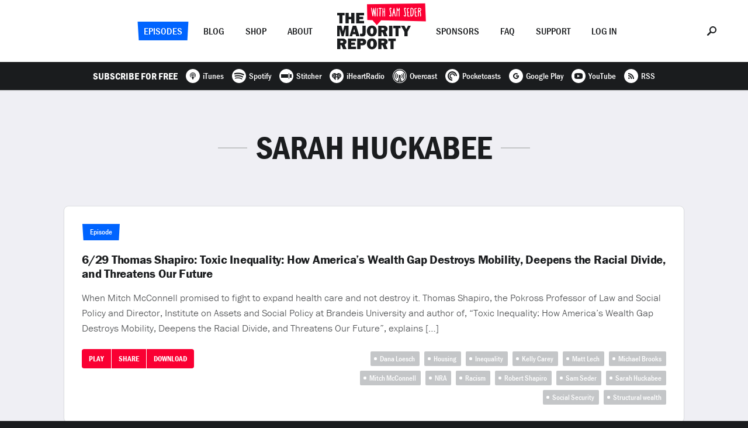

--- FILE ---
content_type: image/svg+xml
request_url: https://majorityreportradio.com/-/media/illustration-10.svg
body_size: 33986
content:
<svg xmlns="http://www.w3.org/2000/svg" width="130" height="154" viewBox="0 0 130 154"><g fill="none" fill-rule="evenodd"><path fill="#00F" d="M94.517 4.8c32.075 13.452 44.73 56.29 28.264 95.68-16.467 39.391-55.469 66.646-87.892 46.965C4.064 128.735-9.381 85.302 7.085 45.912 23.551 6.52 62.441-8.653 94.517 4.8"/><path fill="#FFF" d="M46.501 41.759l.085-.067-.077-.043-.008.11zm5.993 2.819l.105-.038-.04-.106-.143.075.078.069zm31.97 11.253c.016.039.031.112.054.113.08.004.16.003.238-.007-.019-.04-.03-.108-.056-.11a1.24 1.24 0 0 0-.236.004zm1.846 2.144c-.008.026-.019.065-.005.083a.26.26 0 0 0 .086.052l.016-.137-.097.002zm-36.452-5.582c-.006-.035-.013-.105-.02-.108a1.656 1.656 0 0 0-.212.01c.011.037.02.1.033.103a.927.927 0 0 0 .197 0l.002-.005zm-1.153 2.052l-.016-.217c-.036.014-.104.022-.106.04-.004.07 0 .138.008.207l.114-.03zm24.46-.191l-.09.015.073.056.016-.071zM90.41 60.53l-.2.044c.018.034.036.095.053.095a1.29 1.29 0 0 0 .195-.037l-.048-.102zm-5.574-.697l.206-.044c-.014-.038-.03-.108-.04-.11a1.71 1.71 0 0 0-.214.044l.048.11zM59.47 52.922l-.004-.201c-.036.006-.102.01-.105.02a1.19 1.19 0 0 0 0 .199l.11-.018zm12.904 3.897l-.06-.101a1.235 1.235 0 0 0-.14.158c-.006.018.033.067.05.1l.15-.157zM64.44 38.408c.007-.023.005-.072-.005-.075a.238.238 0 0 0-.092-.003l.003.083.094-.005zm-1.335.924l.053.075.04-.067-.093-.008zm3.041-5.963l-.223.046c.02.034.04.102.06.1.072-.005.144-.016.213-.034l-.05-.112zM50.331 31.34c-.034-.01-.062-.064-.093-.065-.03-.001-.068.036-.102.057l.164.109.031-.101zm33.92 49.597l-.009-.095c-.03.016-.07.024-.083.048-.012.024.004.063.007.098l.084-.051zM59.61 73.79a.352.352 0 0 0 .094.063s.038-.042.056-.065a.336.336 0 0 0-.093-.062s-.036.032-.055.056l-.002.008zm6.007 1.825c.008-.026.005-.081-.005-.086a.256.256 0 0 0-.103-.003c-.009.028-.006.083.005.086a.293.293 0 0 0 .106-.008l-.003.01zm-3.47-8.713a.98.98 0 0 0-.116.182c-.008.026.03.069.05.105a.764.764 0 0 0 .163-.148c.014-.03-.063-.1-.098-.14zm1.561 2.167l.055-.062-.117.007.062.055zM77.361 79.3l-.057.088.08.046a.243.243 0 0 0 .045-.087l-.073-.048.005.002zm-10.88-.727c.055-.056.104-.116.148-.181.006-.021-.038-.071-.06-.11a1.31 1.31 0 0 0-.15.184c-.016.018.034.07.056.108l.006-.001zm11.466 3.363c-.039.009-.11.012-.112.023a1.4 1.4 0 0 0 .01.214c.038-.008.108-.015.11-.028.003-.07 0-.14-.008-.21zm-21.53-5.864l-.085.079.088.026-.004-.105zm1.094.6c.01-.028.021-.07.001-.086a.298.298 0 0 0-.097-.05l-.013.152.11-.015zm-5.656.619l-.104.025.03.09.153-.051-.079-.064zm26.47 8.11c.018.034.033.095.051.094.066-.003.132-.012.197-.027-.014-.036-.029-.102-.04-.1-.07.006-.139.017-.208.033zm-29.19-48.624A1.166 1.166 0 0 0 49 36.62l-.095.044c.041.06.086.118.134.173 0 0 .06-.041.094-.061zM70.147 57.66l.075.07c.021-.024.063-.051.062-.074-.002-.023-.045-.047-.07-.07l-.067.074zm-12.975-6.17l.1-.032a1.425 1.425 0 0 0-.068-.167l-.093.028.061.17zm34.995 10.027l-.012-.213c-.07.008-.175-.007-.2.03-.026.037-.008.144-.007.218l.22-.035zm-17.13-9.421c-.125-.061-.22-.112-.319-.148-.023-.007-.065.037-.099.058.065.076.14.146.22.207.026.014.102-.051.201-.117h-.003zm-21.906-16.38c.045.056.096.107.151.153.018.006.103-.033.102-.04a1.923 1.923 0 0 0-.065-.211l-.188.098zm19.605 33.217l-.15.158c.064.048.125.126.196.136.07.01.1-.094.15-.147l-.196-.147zM55.24 61.926a1.006 1.006 0 0 0-.13.147c-.005.019.04.094.054.093.061-.016.121-.038.178-.065l-.102-.175zm27.706 2.435c-.012-.08-.006-.177-.049-.232-.042-.055-.18-.007-.2.029-.02.037.003.157.011.235l.238-.032zm-23.85 15.194l.171.154a.883.883 0 0 0 .105-.16c.004-.013-.062-.083-.086-.077a.92.92 0 0 0-.19.083zm15.967-4.674l-.01-.226c-.065.01-.167.002-.19.04-.023.039-.007.143-.006.216l.206-.03zm2.49-.988l-.03.106a.966.966 0 0 0 .156-.037l-.017-.101-.109.032zm-3.78-1.6c-.045.054-.13.113-.122.158.01.045.093.104.144.157l.147-.167-.17-.148zm-9.36-2.634l-.016-.123-.217.075.067.187.166-.14zm7.312.929l-.019-.122-.183.063.133.147.07-.088zM50.865 53.36c.073.076.153.146.24.208.015.004.154-.131.143-.157a1.104 1.104 0 0 0-.194-.226l-.189.175zm-2.573-2.676a1.043 1.043 0 0 0-.312.095c-.039.027-.017.14-.023.218l.403-.094-.068-.22zM53 57.112a2.24 2.24 0 0 0-.277-.177c-.015-.005-.118.119-.107.137a.297.297 0 0 0 .168.135c.043.008.11-.052.208-.1l.008.005zm33.25 7.595l-.022-.272c-.11.044-.217.1-.316.167-.029.022.015.137.027.208l.311-.103zm-3.738-1.157l-.116-.146c-.048.056-.126.108-.134.17-.008.063.078.106.124.16l.126-.184zm-18.429-2.42a1.005 1.005 0 0 0-.123-.283c-.03-.038-.17-.032-.219.007-.119.093-.036.378.115.399.053.005.127-.066.227-.123zM50.388 43.763c-.06.085-.109.178-.143.276-.01.036.092.096.145.146.064-.086.118-.178.162-.276.016.005-.082-.072-.164-.148v.002zm3.504 2.854c.112-.034.24-.054.24-.074a.69.69 0 0 0-.07-.281s-.192.02-.198.05c-.005.103.005.205.028.305zm.825-3.031c-.219-.087-.323-.163-.41-.151-.09.013-.19.115-.287.179.072.078.155.233.214.223.131-.022.25-.122.483-.251zm26.05 12.943l-.2.043c.03.029.056.08.084.08a.964.964 0 0 0 .198-.04l-.082-.083zm-1.192 27.813l-.038-.218-.208.044.063.276.183-.102zm-24.583-6.733c-.01-.068.005-.173-.033-.196-.039-.023-.145-.008-.22-.008l.057.272.196-.068zm9.95 3.67l-.037.123.633.192.037-.122-.633-.192zM59.43 66.197c.021-.07.048-.158.018-.218-.03-.06-.117-.08-.178-.12l-.059.297.22.04zm25.878 7.859c-.077.01-.183-.002-.219.043-.037.046 0 .147.006.223.08-.01.185.002.227-.041.041-.044-.009-.147-.016-.226h.002zm-17.355-4.368l-.288-.333c-.055.05-.136.094-.158.158-.076.194.043.295.21.347.044.004.113-.082.233-.173h.003zm-19.725-5.401l-.106-.292a1.502 1.502 0 0 0-.327.147c-.033.026.001.144.007.219l.426-.074zm39.547 6.534c-.056-.048-.12-.142-.168-.136-.046.006-.104.1-.158.158.058.043.118.123.173.12.054-.003.103-.09.153-.142zm-31.629-1.095l-.066-.266a1.303 1.303 0 0 0-.302.148c-.026.02.032.146.051.222l.317-.104zm-6.998-1.581c-.024-.072-.025-.18-.075-.21-.05-.03-.157-.004-.239-.004.027.096.064.189.111.277.011.02.132-.036.202-.06l.001-.003zm20.73 6.186c.081.089.146.17.21.239a.305.305 0 0 0 .102-.04c-.028-.102-.066-.198-.1-.3l-.212.1zm3.134-2.697l-.218.235c.062.054.144.157.185.144a.952.952 0 0 0 .251-.186l-.218-.193zm-21.316-4.151c-.056-.147-.069-.304-.143-.326-.075-.023-.252.039-.27.099a.383.383 0 0 0 .087.308c.026.025.182-.043.324-.082h.002zm2.823.984c-.095-.12-.2-.232-.313-.335-.054-.04-.145-.024-.218-.035.031.102.034.242.102.296.068.054.206.043.423.075l.006-.001zm7.313-29.171a1.059 1.059 0 0 0-.178-.271c-.04-.033-.145.012-.218.02.032.104.077.203.134.296.02.02.131-.023.262-.045zm-4.435-.08c-.073.026-.175.029-.214.082-.038.053-.005.148-.007.227l.314-.103-.093-.206zm3.58-7.38a2.438 2.438 0 0 0-.295-.176 1.3 1.3 0 0 0-.11.167c.055.05.12.087.19.112.05.012.112-.045.214-.102zm7.973 2.383c-.027-.118-.024-.23-.063-.248a.274.274 0 0 0-.234.017c-.04.03-.02.144-.026.218l.323.013zm-11.8 1.778c-.08-.086-.15-.198-.186-.19a1.591 1.591 0 0 0-.308.17c.074.074.151.21.22.208.068-.002.185-.116.28-.186l-.006-.002zm7.852-1.695c.152.13.271.234.394.328.016.005.097-.03.106-.058a.27.27 0 0 0-.227-.371c-.056-.011-.125.033-.273.1zM75.904 68.88c-.088.066-.196.115-.193.152.023.109.06.215.107.315.08-.055.22-.108.22-.164 0-.093-.085-.195-.135-.301l.001-.002zM62.9 34.579c-.116-.156-.169-.297-.24-.307a.318.318 0 0 0-.254.157c-.027.088.021.21.036.319l.458-.17zm7.425 32.549c.09-.07.172-.15.241-.24.011-.033-.047-.158-.103-.19a.238.238 0 0 0-.327.235c.012.069.103.116.19.195zm9.105 13.469c-.134-.1-.217-.217-.31-.215-.094.002-.185.125-.278.198.077.08.153.22.231.225.078.004.2-.114.354-.21l.003.002zm-21.298-1.69l.362-.263c-.069-.08-.176-.24-.2-.227a2.571 2.571 0 0 0-.365.276l.203.214zm-10.59-13.505l-.343-.404c-.053.055-.14.1-.148.16-.028.227.045.413.29.462.035.005.097-.106.2-.22l.001.002zm16.88 7.048a2.98 2.98 0 0 0-.365.327.237.237 0 0 0 .022.226c.121.139.41-.02.456-.256.011-.065-.053-.143-.116-.298h.003zm-6.037-20.877c-.132-.161-.192-.297-.258-.303a.321.321 0 0 0-.265.148c-.025.082.042.204.072.303l.451-.148zm7.751 1.564c.16-.055.264-.061.3-.112.096-.134-.064-.406-.265-.441-.064-.02-.145.04-.219.063l.184.49zm5.161.25c-.042-.083-.06-.188-.112-.206-.05-.018-.157.017-.235.033.04.092.09.179.153.258.023.018.135-.058.197-.084l-.003-.001zm21.945 12.757l-.047-.403c-.135.054-.26.13-.37.226-.035.04.071.202.11.315l.307-.138zM54.274 41.82c-.13-.277-.304-.374-.526-.247-.09.048-.134.182-.198.278.097.055.202.163.29.153a1.74 1.74 0 0 0 .43-.185h.004zm20.67 20.472l.203-.108a1.754 1.754 0 0 0-.104-.347.846.846 0 0 0-.204-.192l-.127.083.232.564zm19.275 5.165c-.034-.156-.027-.264-.076-.305-.119-.112-.423.109-.43.32 0 .057.102.173.126.166.13-.051.254-.112.375-.182h.005zM46.303 52.326c-.107-.178-.157-.33-.258-.405-.045-.037-.193.06-.294.094.04.142.091.28.157.412.023.027.192-.046.395-.101zm42.643 12.7a2.904 2.904 0 0 0-.398-.37.27.27 0 0 0-.21.036c-.012.1-.023.247.04.295.061.046.207.029.58.043l-.012-.003zm-23.067-2.71c-.124.405-.205.674.208.876.22-.278.215-.522-.198-.873l-.01-.003zM59.307 35.04c-.275-.301-.538-.58-.994-.303l.994.303zm-.566-.85c.125-.077.278-.124.291-.194a.416.416 0 0 0-.118-.318c-.109-.106-.362.029-.337.18.006.109.097.199.174.336l-.01-.003zm-7.206 24.657l-.322-.38c-.073.094-.19.18-.204.28.002.112.06.215.155.273.07.027.186-.082.371-.173zM90.452 71.18c.168-.152.307-.265.424-.4.006-.022-.044-.153-.093-.176a.359.359 0 0 0-.46.28c-.007.058.055.14.13.302v-.006zM78.03 66.647a1.61 1.61 0 0 0-.41.206c-.036.034.012.24.08.289.174.129.465.037.493-.15.01-.078-.086-.181-.163-.345zM52.34 41.399c-.077-.176-.093-.31-.174-.36-.156-.09-.33-.058-.372.146-.029.096.046.297.09.31a1.45 1.45 0 0 0 .455-.096zm30.98 19.399c-.1-.166-.148-.361-.258-.406a.46.46 0 0 0-.413.106c-.12.127.07.44.28.457.1.009.21-.08.39-.155l.001-.002zM80.992 77a1.5 1.5 0 0 0-.298.313c-.01.034.16.238.215.223.134-.052.258-.127.366-.221L80.992 77zm-20.89-39.582c-.038-.085-.052-.233-.129-.276-.077-.043-.285-.055-.33 0a.956.956 0 0 0-.162.438c-.017.056.067.16.13.195a.241.241 0 0 0 .218-.028c.1-.101.191-.212.272-.33zm16.033 40.81l-.058-.271c-.14.055-.274.13-.395.22-.035.033.05.2.09.31 0 0 .092.029.117.002.102-.093.181-.187.255-.261h-.009zm4.246 2.616c-.037-.101-.047-.2-.098-.244a.215.215 0 0 0-.21.013.933.933 0 0 0-.217.306.36.36 0 0 0 .01.229c.106.029.22.024.323-.015a.892.892 0 0 0 .2-.29h-.008zM55.842 49.72l-.289-.032a5.28 5.28 0 0 0-.104.556.21.21 0 0 0 .132.159c.062.019.194-.046.206-.09.03-.198.048-.396.056-.596v.003zm-4.529-11.106l-.204-.562c-.123.07-.32.126-.349.219-.028.093.08.289.18.385.048.046.21-.023.373-.042zM86.57 75.288l.22.134c.117-.15.226-.304.327-.465.014-.05-.02-.173-.075-.21-.054-.035-.188-.02-.212.02a5.802 5.802 0 0 0-.263.53l.003-.01zm-17.614-5.612c-.006-.16.03-.293-.022-.385a.4.4 0 0 0-.279-.195.324.324 0 0 0-.257.205c.01.117.07.225.167.293.124.052.255.082.388.089l.003-.007zm-16.34-38.852c.1.079.186.195.284.208.098.013.16-.118.242-.184a1.746 1.746 0 0 0-.327-.17c-.04-.003-.11.086-.202.154l.003-.008zm-.26 34.632l-.223.1c.075.165.16.324.254.476.025.039.16.049.218.005a.208.208 0 0 0 .034-.202 3.489 3.489 0 0 0-.283-.38zm13.26-5.684c-.116-.167-.159-.305-.242-.355-.227-.11-.286.093-.304.246-.012.095.074.203.114.303l.432-.194zM68.272 39.3l.187.043c.087-.083.168-.171.244-.265.104-.146.135-.317-.06-.394-.066-.02-.23.08-.274.163-.05.143-.082.292-.095.443l-.002.01zM56.974 62.96c-.212.135-.41.289-.594.46-.175.215-.139.503.031.492a.537.537 0 0 0 .387-.196c.09-.243.148-.496.175-.753l.001-.003zm-8.314-3.453c.278-.695.22-.8-.416-.798l.416.798zm6.068-13.187c.007.209.04.417.093.62a.523.523 0 0 0 .246.222c.052.015.195-.037.206-.084a.44.44 0 0 0-.023-.332 3.282 3.282 0 0 0-.522-.426zM84.67 65.066a.494.494 0 0 0 .193-.701c-.029-.063-.148-.152-.177-.14-.098.054-.249.16-.237.212.056.213.13.42.221.62v.009zM79.106 60.9c-.367.382-.085.643.138 1.108.14-.514.203-.81-.138-1.117v.009zM65.148 76.28c-.13.133-.249.207-.272.293a.451.451 0 0 0 .056.344c.078.106.334-.056.358-.25.003-.11-.07-.216-.142-.387zM54.19 72.252c-.22.19-.363.268-.436.387-.096.185.061.402.304.419.091.006.272-.095.273-.145a3.699 3.699 0 0 0-.136-.668l-.005.007zm-1.782-7.653c.117.228.22.448.344.652.028.048.191.078.21.064.073-.085.176-.23.147-.3-.089-.3-.206-.604-.696-.423l-.005.007zM51.265 51.18c-.467-.23-.614-.212-.785.13a.244.244 0 0 0 .026.229c.26.198.47.066.647-.142.046-.068.083-.14.112-.217zM82.48 78.158c.062-.397-.17-.47-.364-.492a.524.524 0 0 0-.405.173c-.119.15.058.469.272.47a1.6 1.6 0 0 0 .497-.151zM50.52 61.196c-.12-.254-.208-.458-.316-.661 0 0-.243.057-.276.128a.437.437 0 0 0 .195.624c.067.046.2-.038.397-.091zM75.312 71.77c.266-.554.252-.581-.453-.92-.104.446.014.764.453.92zm14.334-5.004c-.148-.657-.26-1.005-.616-1.226-.092.452-.092.452.616 1.226zm-30.429-9.154c-.069.04-.189.072-.19.117a1.3 1.3 0 0 0 .02.497c.033.106.162.182.245.272.101-.116.18-.25.23-.396a.421.421 0 0 0-.305-.49zm24.541-.423c.136-.447.097-.744-.165-1.027-.372.567-.372.567.177 1.027h-.012zm-34.18-24.491c-.436.06-.432.343-.452.566-.008.1.097.212.15.327a.675.675 0 0 0 .135-.187c.063-.227.11-.45.167-.706zm16.327 4.442c.223.23.47.437.733.618a.594.594 0 0 0 .448-.056c.155-.074.017-.277-.304-.374-.192-.056-.379-.08-.877-.188zm3.076 25.59a1.868 1.868 0 0 0-.373.189c-.034.029-.022.163.018.22a.662.662 0 0 0 .26.257.497.497 0 0 0 .337-.04c.04-.015.051-.17.028-.231a3.074 3.074 0 0 0-.27-.392v-.003zm8.553 1.469c-.385-.777-.385-.774-.908-1.136-.027.575.256.84.91 1.133l-.002.003zm-21.222-7.856c-.144.427-.262.612-.243.798.01.248.223.336.453.293.23-.043.233-.212.188-.386a5.427 5.427 0 0 0-.398-.705zm17.416 10.623c.303.303.636.145.948.065.068-.02.145-.216.125-.31-.019-.093-.176-.254-.24-.24-.322.067-.669.123-.835.484h.002zm4.634 11.188a1.514 1.514 0 0 0-.203-.327.273.273 0 0 0-.236-.024.512.512 0 0 0-.305.625c.017.075.226.187.27.16.171-.131.33-.277.474-.436v.002zm-24.736-3.63a3.879 3.879 0 0 0-.506-.387 1.988 1.988 0 0 0-.493-.116c.263.884.301.905 1 .504zm13.405-12.77c-.429.132-.5.266-.355.697a.47.47 0 0 0 .254.249c.17.065.29-.24.226-.603a1.454 1.454 0 0 0-.125-.343zm-9.19-30.952c-.007-.081.02-.188-.02-.24a.722.722 0 0 0-1.022-.056.335.335 0 0 0 .042.326c.217.22.55.282.831.15.072-.03.115-.114.168-.18zm-.56 17.575l.07.255c.223.044.453.054.68.032a.378.378 0 0 0 .125-.614.473.473 0 0 0-.42-.048 2.21 2.21 0 0 0-.46.373l.004.002zm-2.17 4.68a2.04 2.04 0 0 0 .471-.14c.09-.045.194-.24.165-.3-.066-.126-.218-.296-.33-.294-.203.02-.396.094-.56.214-.183.102-.072.424.254.52zm15.351 20.5c.381.093.54-.172.664-.44a.336.336 0 0 0-.084-.307.36.36 0 0 0-.336.01c-.249.17-.426.399-.25.734l.006.003zm-14.147-40.26a4.929 4.929 0 0 0-.61.553c-.09.12.146.389.355.416.21.027.475.026.5-.212.024-.238-.134-.425-.245-.757zM91.051 64.63c.547-.398.547-.398.553-.893-.936.257-.983.328-.535.898l-.018-.005zm-5.739 12.392c-.13.494-.126.842.293 1.162l.52-.364-.813-.798zm-37.5-34.31c-.415.242-.707.532-.663 1.084 1.1-.304 1.163-.406.663-1.083zm8.441 1.633c-.263.262-.504.395-.505.53-.002.135.18.337.326.477.146.14.37.214.472.034l-.293-1.041zM92.741 70.55c-.407.41-.86.585-.74 1.186a.12.12 0 0 0 .1.062c.55-.061.521-.58.705-.915.02-.047-.01-.1-.065-.333zm-2.282 3.399c.85-.588.85-.588.81-1.188-.307.384-.726.604-.816 1.186l.006.002zM74.592 54.374c.015.323.058.645.13.962.136.383.343.353.753-.132l-.883-.83zm-24.275-7.832c.352.56.352.56 1.046.634.095-.421-.184-.621-.489-.776a.408.408 0 0 0-.557.142zm38.217 16.062c.37-.376.56-.505.647-.681a.489.489 0 0 0-.092-.443.626.626 0 0 0-.457-.121.36.36 0 0 0-.206.278c.017.324.054.646.111.965l-.003.002zm-8.783 8.056a1.67 1.67 0 0 0 .043-.345 1.365 1.365 0 0 0-.09-.361c-.077-.215-.222-.366-.474-.301a.519.519 0 0 0-.29.614c.164.324.386.549.813.388l-.002.005zm4.613 2.143l.11.223c.187-.03.37-.086.54-.17a.627.627 0 0 0 .316-.764c-.075-.208-.39-.09-.698.282a3.747 3.747 0 0 0-.268.429zm-9.546 8.107c.13-.204.24-.421.327-.646a.35.35 0 0 0-.309-.463c-.246-.035-.389.11-.464.339-.114.338.16.46.446.77zm8.047.629c.1-.43-.056-.79-.29-.844-.236-.055-.449.183-.508.469-.059.287.108.575.344.568.165-.004.338-.146.454-.193zm-27.14-22.417c.03.29.091.578.186.855a.508.508 0 0 0 .416.189c.215-.02.356-.482.193-.633a4.03 4.03 0 0 0-.79-.41l-.005-.001zm15.78 16.803c-.108.074-.254.118-.283.196a.757.757 0 0 0 .534.964c.067.02.265-.131.26-.184a1.548 1.548 0 0 0-.512-.976zM47.621 61.594c.084-.276.227-.496.177-.638a1.027 1.027 0 0 0-.444-.546c-.11-.06-.383.075-.514.199a.438.438 0 0 0 .01.432c.241.206.5.39.771.553zm19.545 5.205c.356-.245.373-.522.054-.717a4.263 4.263 0 0 0-.936-.302c.08.623.464.827.882 1.019zm-13.75-12.623c-.035-.081-.05-.241-.13-.285a.795.795 0 0 0-1.073.344.33.33 0 0 0 .095.31.85.85 0 0 0 1.108-.37zM82.654 67.69c-.15.784-.134.85.237 1.257.211.233.311.21.68-.194l-.917-1.063zm-6.784-8.732c-.278.514-.138.89-.04 1.249.074.283.294.403.615.156-.003-.503.103-1.058-.584-1.404l.01-.001zm-4.726 20.54c.055-.618-.359-.956-.797-1.26-.058-.041-.258.03-.315.109a.564.564 0 0 0 .04.797c.273.227.563.496 1.063.365l.01-.011zM63.861 56.09c.121-.211.401-.392.077-.764l-.06.752c.043.296-.083.627.27.9.038-.397.114-.721-.288-.886l.001-.002zm17.232 6.67c.047.393-.24.178-.388.218-.013-.004-.017.057-.027.088.027-.006.061-.005.076-.02.114-.095.225-.191.334-.29.041-.11.075-.221.101-.333.011-.034-.05-.084-.077-.126a.42.42 0 0 0-.033.108c.008.122.012.239.016.355h-.002zm-27.32 14.106l-.186.277.16-.234c.008-.031.022-.078.045-.087a.123.123 0 0 1 .088.026 1.64 1.64 0 0 1-.055.18l-.053-.162zM97.15 58.42c.348.172.54.552.473.934-.143 1.02-.217 2.05-.657 3.009-.098.24-.166.49-.205.748a33.267 33.267 0 0 1-1.406 4.706 16.717 16.717 0 0 1-1.51 2.995c-.78 1.29-1.642 2.53-2.496 3.772-.433.695-.93 1.349-1.482 1.954-1.467 1.465-2.59 3.23-4.16 4.603-1.069.934-2.04 1.977-3.105 2.918-.676.598-1.444 1.094-2.166 1.639a1.971 1.971 0 0 0-.249.283c.26.327.623.347.934.444l4.465 1.356c.442.134.942.179 1.238.57.02.096.027.193.022.29a4.248 4.248 0 0 1-.129.499c-1.573 5.116-10.915 39.25-12.493 44.364-.022.072-.1.128-.228.278-.816-.101-1.574-.478-2.377-.824.217-.296.383-.627.492-.98.56-1.99 8.994-32.972 9.608-34.95.35-1.152.677-2.311 1.022-3.465l1.011-3.33c.061-.202.081-.416.133-.7a8.49 8.49 0 0 0-.916-.43c-1.188-.4-2.382-.771-3.572-1.161-2.46-.804-4.907-1.648-7.38-2.414-5.117-1.581-10.237-3.157-15.378-4.653-1.408-.411-2.785-.911-4.199-1.295-.742-.203-1.448-.575-2.259-.506a1.093 1.093 0 0 1-.47-.176c-.196-.091-.377-.213-.576-.291-.868-.328-3.112-.767-3.37.105-1.269 4.262-15.122 46.539-16.378 50.805a5.145 5.145 0 0 1-.15.496.54.54 0 0 1-.619.354c-.458-.1-.899-.273-1.408-.428.02-.315.063-.628.127-.938.467-1.62.944-3.234 1.432-4.845 1.066-3.512 14.728-45.035 15.803-48.543a.54.54 0 0 1 .104-.13c.562-.288 1.048.108 1.57.252.482.154 2.901.812 3.408.809.25-.39.073-.723-.044-1.024a48.504 48.504 0 0 0-2.223-4.806c-.679-1.296-1.229-2.662-1.818-4.004-.312-.71-.573-1.441-.887-2.151-1.07-2.414-1.778-4.954-2.646-7.438a17.077 17.077 0 0 1-.884-3.373 2.388 2.388 0 0 1-.044-.626 41.316 41.316 0 0 1 2.181-8.238c.37-1.016.752-2.03 1.06-3.045.186-.614.41-1.216.672-1.802.275-.62.331-1.333.49-2.005.046-.34.136-.673.267-.991.687-1.267.983-2.661 1.415-4.017.23-.648.515-1.275.851-1.875.321-.706.705-1.381 1.15-2.016 1.288-1.652 3.06-2.3 5.116-2.242a.342.342 0 0 0 .126.022 4.951 4.951 0 0 1 3.117 1.017c.48.337 1.097.474 1.656.7.25.06.49.164.706.305.598.557 1.354.733 2.096.958.131.027.26.066.382.116 1.4.708 2.95.92 4.43 1.362 1.23.374 2.487.665 3.734.979.383.08.72.309.936.635.263.335.434.732.497 1.152.093.875-.05 1.7-.09 2.549-.048.999-.484 1.767-.867 2.627a6.21 6.21 0 0 1-2.577 2.79c-.795.445-1.7.653-2.609.6-.085 0-.168-.05-.266-.054-.64-.016-1.283.006-1.92-.05-.639-.055-1.276-.178-1.909-.297a24.055 24.055 0 0 1-2.524-.484 6.693 6.693 0 0 0-1.99-.23.607.607 0 0 0 .044.858l.004.003c.661.789 1.31 1.58 1.544 2.62.981 1.2 1.225 2.729 1.821 4.103.693 1.622.848 3.314 1.01 5.037.107 1.073.278 2.139.515 3.193.225.879.33 1.785.311 2.693.002.244.027.487.076.726.331.125.452-.058.466-.282.063-.901.111-1.802.144-2.705.051-1.291-.128-2.58-.19-3.853-.048-1.076-.114-2.14-.253-3.207-.186-1.433-.75-2.744-1.282-4.058-.364-.903-.813-1.773-1.233-2.677.374-.061 2.188-.114 2.33-.04.155.064.29.174.383.314.198.384.36.787.482 1.2.332 1.23.997 2.294 1.693 3.338a6.028 6.028 0 0 0 2.164 1.814 9.093 9.093 0 0 0 3.45 1.034c1.44.155 2.797-.28 4.133-.84.775.236 1.282.87 1.693 1.494.865 1.316 2.191 1.809 3.583 2.094a8.047 8.047 0 0 0 2.82.009c.783-.126 1.516-.561 2.29-.865.51.064.938.414 1.105.9a5.803 5.803 0 0 0 2.832 3.072c.635.362 1.29.69 1.96.982a9.88 9.88 0 0 0 4.073.524c.618-.064 1.212-.406 1.944-.65zM74.028 48.333l-.069.089.142-.025-.073-.064zm6.11-20.48l-.047-.227c-.04.014-.11.018-.116.041a1.123 1.123 0 0 0-.026.224l.19-.038zm-6.93 2.164l.102-.028c-.017-.033-.038-.093-.044-.092a.813.813 0 0 0-.137.054l.078.066zm2.002 11.897c.05-.055.098-.114.139-.176.004-.018-.041-.097-.049-.093-.056.019-.151.043-.156.079-.006.035.04.125.066.19zm4.877-3.447l-.01-.101c-.026.014-.067.025-.076.047-.01.023.001.062.002.094l.084-.04zM66.14 45.17l-.003-.221a.61.61 0 0 0-.22.023c-.025.012-.022.16.008.181.031.02.144.015.215.017zm7.472.616l-.058-.233c-.064.049-.162.084-.183.145-.022.061.034.151.052.23l.19-.142zm8.38-12.316l-.157-.138a.534.534 0 0 0-.11.192c-.01.037.087.086.136.129l.132-.183zm-8.138-4.411c-.013-.074 0-.169-.04-.212-.041-.044-.136-.002-.203 0l.047.275.195-.063zm4.495-1.414l-.115-.196-.195.138.168.235.142-.177zm4.154-2.492a1.708 1.708 0 0 0-.166-.127.145.145 0 0 0-.072.078c-.01.031.031.1.045.098.064-.015.126-.036.186-.062l.007.013zm-7.398 12.428c.02.079.015.176.06.23.047.053.136.016.209.021-.013-.078-.001-.181-.046-.228-.045-.048-.142-.024-.22-.031l-.002.008zm1.702-1.558c.088-.061.17-.13.245-.207.007-.021-.067-.111-.105-.171a1.395 1.395 0 0 0-.247.171c-.011-.001.058.097.108.202l-.001.005zm-1.564.062l-.24-.324c-.056.045-.168.107-.162.134.046.135.1.267.163.394l.24-.204zm-4.653 8.438l-.072-.304c-.136.041-.272.079-.404.132 0 0 .03.181.056.183.14.005.281-.001.421-.016l-.001.005zm8.13-17.849c.284-.007.334-.226.35-.429.008-.091-.084-.198-.154-.279-.016-.005-.166.043-.198.101a1.693 1.693 0 0 0-.171.455c-.005.036.112.1.172.152zM67.493 44.883a3.3 3.3 0 0 0-.408.223c.036.092.08.181.13.266.132-.072.26-.151.382-.237 0 0-.05-.128-.103-.252zm7.492-13.675a1.581 1.581 0 0 0-.25-.4c-.05-.043-.206.04-.303.066.075.139.16.272.254.399.017.017.135-.029.3-.072l-.002.007zm-.427 11.625a2.124 2.124 0 0 0-.23.407c-.029.093.025.214.06.43.143-.111.275-.235.395-.371.157-.229.058-.386-.215-.471l-.01.005zm9.63-13.726c-.108-.168-.148-.31-.23-.351-.198-.074-.326.064-.355.239-.008.096.107.292.148.287.155-.035.305-.093.444-.172l-.007-.003zm-7.68-2.586a.54.54 0 0 0 .09-.841.234.234 0 0 0-.218-.05.22.22 0 0 0-.117.182c.06.221.148.438.244.709zM73.672 41.94c-.005-.041.001-.101-.02-.119a.359.359 0 0 0-.199-.091c-.078.004-.192.04-.221.099-.058.14-.102.286-.133.434a2.74 2.74 0 0 0 .454-.117c.064-.008.084-.12.123-.193l-.005-.013zm6.552-13.11c.213.315.459.348.706.056a.33.33 0 0 0-.022-.326c-.256-.218-.464-.075-.637.143a.482.482 0 0 0-.044.139l-.002-.012zm-3.898 10.979a1.108 1.108 0 0 0-.25-.33c-.05-.032-.23.065-.294.15a.628.628 0 0 0-.088.352c.015.077.06.145.128.185a.25.25 0 0 0 .223-.017 2.28 2.28 0 0 0 .297-.324l-.017-.016zm-.549 5.52c.212-.331.638-.549.63-1.09-.618.196-.603.666-.63 1.098v-.008zm5.306-18.586c.085-.539.276-.907-.132-1.2-.477.391-.255.712.13 1.207l.003-.007zM79.54 36.794c.106-.179.243-.391.362-.612.117-.221.166-.435-.095-.534-.116-.035-.329.052-.433.151a1.128 1.128 0 0 0-.33.534c-.06.301.082.505.496.473v-.012zm.767-12.892c-.387-.27-.697-.411-1.139-.283l.44 1.068c.487-.059.523-.432.7-.776l-.001-.009zm-8.274 7.06c-.033-.123-.064-.172-.053-.206.67-2.356 1.148-4.776 2.326-6.961.638-1.174 1.474-2.064 2.864-2.384a4.522 4.522 0 0 1 2.007-.016c1.66.329 3.056 1.154 4.353 2.154a3.777 3.777 0 0 1 1.334 2.008c.263.817.312 1.687.144 2.527-.248 1.141-.456 2.252-1.047 3.291-.508.893-.755 1.936-1.288 2.81a21.748 21.748 0 0 0-1.649 3.644c-.308.799-.573 1.616-.88 2.414-.557 1.447-1.11 2.9-1.942 4.224a3.831 3.831 0 0 0-.383.821 5.713 5.713 0 0 1-1.042 1.789c-.234.25-.443.522-.626.812-.41.769-1.11 1.15-1.843 1.542a4.561 4.561 0 0 1-3.093.471c-1.382-.236-2.697-.581-3.883-1.32-1.424-.887-2.227-2.242-2.763-3.782a.48.48 0 0 1 .278-.62l.031-.011a2.55 2.55 0 0 1 .75-.134c.301-.004.602.008.902.037a5.332 5.332 0 0 0 4.026-1.447 11.149 11.149 0 0 0 2.624-3.49c.478-1.063.71-2.22.678-3.386a10.64 10.64 0 0 1 .03-1.684c.184-1.27-.316-2.165-1.376-2.805l-.479-.298zM84.36 48.674l-.055-.113c-.06.047-.118.1-.17.155 0 0 .038.07.06.105l.166-.147zm-2.825 2.043l-.034-.183a.634.634 0 0 0-.1.023c.007.065.017.13.032.194l.102-.034zm7.267-15.25l.063-.054-.066-.02.003.074zm.911-3.135c.037-.017.084-.023.094-.048.01-.025-.022-.063-.034-.095l-.136.086.076.057zm-8.512 12.233c-.003-.038.003-.084-.016-.107-.019-.022-.067-.003-.102-.002.005.035-.005.086.014.106.02.02.075.005.11.008l-.006-.005zm1.638.181l-.02.065h.09l-.07-.065zm4.486 2.596l.08.024v-.102l-.08.078zm-6.898-.332l-.063-.058.007.121.056-.063zm3.718-7.785l.058-.067-.115.016.058.051zm.175 2.833l.103-.056a1.03 1.03 0 0 0-.16-.136c-.017-.005-.066.031-.102.048l.16.144zm8.306-4.3l-.063-.076-.103.103c.03.01.064.04.092.03.028-.013.051-.042.074-.06v.002zm-1.544-1.952c.034.011.107.002.107-.007.009-.075.014-.15.015-.227-.033-.01-.107 0-.11.007-.007.074-.011.15-.011.225l-.001.002zm-.914-2.109c.014.07.006.164.05.205.043.042.13.008.197.01-.008-.068.007-.17-.03-.199-.037-.028-.145-.016-.217-.018v.002zm-7.23 6.886c.055-.054.135-.1.157-.167.023-.066-.016-.143-.026-.217a.79.79 0 0 0-.207.188c-.023.038.046.127.076.196zm7.034-1.747l-.16-.14a.8.8 0 0 0-.097.146s.057.078.078.073a.875.875 0 0 0 .178-.076l.001-.003zM84.4 36.317l.105.162c.03-.025.093-.062.088-.073a1.31 1.31 0 0 0-.108-.17l-.085.081zm7.31 3.23c-.354.034-.341.241-.34.433a.192.192 0 0 0 .05.103c.066-.02.166-.037.183-.085.047-.147.082-.297.106-.448v-.003zm-5.367-1.788c.102-.055.2-.12.29-.193.007-.02-.037-.117-.061-.178a2.313 2.313 0 0 0-.297.153s.036.127.067.221v-.003zm.286 5.703c-.09.083-.172.173-.246.27.04.063.09.117.153.16.097-.07.19-.149.275-.233l-.182-.197zm4.965-5.53l-.015-.259a.976.976 0 0 0-.294.041c-.03.013-.019.197-.002.2.102.016.207.022.31.018zm-6.364 7.704c-.106-.134-.162-.272-.245-.292-.085-.02-.25.091-.254.15a.343.343 0 0 0 .159.276c.08.032.194-.07.34-.134zm-5.45 5.73c.08-.258-.037-.378-.203-.417-.087-.026-.206.067-.314.105.056.138.133.266.23.38.026.033.184-.05.267-.065l.02-.003zm7.871-21.269c-.088.07-.216.12-.243.208-.026.088.1.163.16.246.076-.077.142-.163.198-.255.006-.038-.072-.118-.127-.205l.013.006zm-4.954 13.89c.147-.052.3-.059.371-.136a.528.528 0 0 0 .115-.32c.01-.037-.132-.137-.174-.12a.517.517 0 0 0-.276.197 1.059 1.059 0 0 0-.05.375l.013.004zm-1.754 4.944c.06.202.061.35.133.416.155.145.502.054.527-.139.012-.098-.078-.275-.158-.3a1.54 1.54 0 0 0-.511.02l.01.003zm2.356 2.891l-.41.378c.056.057.104.15.169.167.242.074.474-.084.448-.287-.02-.07-.108-.129-.216-.26l.01.002zm8.57-20.278c-.005-.04.005-.09-.014-.122-.11-.172-.212-.364-.47-.315a.132.132 0 0 0-.084.082c-.047.268.141.364.352.417.05.015.132-.04.203-.066l.013.004zm-7.06 20.364c.701-.275.701-.275.894-.815-.904.206-.904.206-.895.815zm9.445-15.858c-.363.737-.73 1.472-1.08 2.195-.527 1.133-1.035 2.274-1.547 3.413-.512 1.14-1.058 2.343-1.59 3.52-.3.661-.662 1.302-.903 1.983-.543 1.528-1.642 2.706-2.493 4.04-.54.846-1.302 1.498-2.339 1.677-.595.101-1.114.381-1.743.416-1.7.096-3.11-.544-4.424-1.499a1.904 1.904 0 0 1-.83-2.03c.13-.624.186-1.286.68-1.769.084-.098.153-.209.201-.328.642-1.267 1.276-2.539 1.921-3.805.386-.763.75-1.539 1.19-2.274.495-.908.92-1.85 1.275-2.822.462-1.16.98-2.299 1.453-3.45.133-.318.234-.648.37-.963.184-.432.39-.858.59-1.283a4.28 4.28 0 0 0 .374-.817c.24-1.056.93-1.843 1.608-2.616.895-1.024 2.14-1.269 3.407-.735.633.266 1.245.545 1.879.836.157.067.3.165.42.29.459.514.921 1.026 1.344 1.567.684.876.806 1.887.59 2.945-.103.505-.3.99-.45 1.483l.097.026zm3.015 19.118c-.01-.037-.01-.09-.033-.106-.024-.016-.07.007-.11.015l.058.175.085-.084zm4.75-12.95l-.046-.076-.046.068.093.009zm-7.405 4.753l-.07-.097a1.38 1.38 0 0 0-.147.149s.04.063.06.098l.157-.15zm3.93-4.29a1.046 1.046 0 0 0-.146.128c-.004.013.028.065.043.098.055-.041.106-.086.154-.134l-.051-.092zm1.779 5.533l.01.107.077-.075-.087-.032zm-2.548 6.233l-.044-.234c-.06.056-.147.102-.167.17-.021.067.023.154.039.232l.172-.168zm-5.454-1.682l-.031-.213-.236.05.077.277.19-.114zm5.499-3.127c.009-.032.01-.095-.001-.102a1.234 1.234 0 0 0-.188-.057c-.01.03-.01.093.003.1.059.027.12.048.184.064l.002-.005zm1.859-8.641c.037.065.064.169.116.185.052.016.135-.053.203-.085l-.153-.236-.166.136zm-4.353 9.455c-.095.08-.212.15-.204.18.043.1.098.195.166.28.063-.05.182-.106.175-.141a1.286 1.286 0 0 0-.137-.32zm.838-5.034c-.006-.075.017-.178-.025-.216-.042-.038-.142-.015-.22-.02l.038.295.207-.06zm1.183-4.771a1.166 1.166 0 0 0-.097-.294c-.02-.03-.14.005-.215.01l.103.407.209-.123zm-7.833 11.855c.146-.045.274-.058.278-.09a2.44 2.44 0 0 0-.002-.41c-.068.019-.18.022-.191.06-.036.145-.06.29-.074.439h-.011zm5.715-11.674c-.186.316-.291.42-.302.532-.012.112.085.212.133.323a.902.902 0 0 0 .202-.266 2.421 2.421 0 0 0-.033-.59zm6.095 3.383c.099-.221-.157-.59-.438-.61a.215.215 0 0 0-.152.147c.03.243.099.48.382.547.065.008.134-.061.213-.088l-.005.004zm-8.701 4.212c-.03-.141-.023-.247-.071-.303a.245.245 0 0 0-.23-.042c-.137.09-.26.202-.363.33-.04.05-.044.212-.015.227a.449.449 0 0 0 .328.072c.13-.08.25-.177.355-.288l-.004.004zm5.628 3.685l-.214-.158a4.395 4.395 0 0 0-.523.45c-.043.05.01.255.082.308a.323.323 0 0 0 .317-.005c.13-.192.246-.394.344-.604l-.006.009zm-3.691 4.806c.392-.037.635-.048.874-.091a.238.238 0 0 0 .125-.196.269.269 0 0 0-.16-.167c-.31-.128-.584-.1-.838.448l-.001.006zm.028-10.92c-.086-.254-.103-.468-.22-.596-.115-.128-.437.048-.563.325a.325.325 0 0 0 .229.473c.164.008.335-.118.554-.201zm2.85 1.583l.752 1.008.31-1.021-1.062.013zm-1.311 6.175c.026-.356.05-.55.05-.764-.001-.068-.067-.184-.12-.195a.486.486 0 0 0-.333.038c-.334.234-.362.505-.098.842a.32.32 0 0 0 .206.11 1.33 1.33 0 0 0 .274-.046l.02.015zm-1.786 1.15c.16-.416.169-.555.04-.687-.271-.28-.444-.28-1.024.036l.984.65zm6.072-9a.967.967 0 0 0 .096.929c.34-.487.34-.487-.13-.914-.166-.378-.333-.76-.503-1.126-.026-.054-.14-.062-.25-.107a.407.407 0 0 0-.14.623c.245.275.494.599.927.595zm3.123-2.785a15.78 15.78 0 0 1-.927 2.012c-.43.745-.8 1.522-1.104 2.326A48.61 48.61 0 0 1 99.9 51.26c-.31.657-.533 1.356-.885 1.989-.353.632-.58 1.354-.993 1.956-.938 1.352-2.113 2.313-3.906 2.372-1.126.036-2.141-.057-3.047-.756a1.541 1.541 0 0 0-.337-.193c-1.046-.436-1.465-1.418-1.931-2.32-.436-.84-.348-1.752.042-2.616.213-.471.442-.936.67-1.4.865-1.741 1.433-3.603 2.172-5.393.1-.252.193-.481.303-.712.69-1.433 1.386-2.864 2.072-4.301.125-.275.228-.558.308-.85a3.064 3.064 0 0 1 2.1-2.104c.847-.287 1.698-.534 2.606-.214.335.077.676.119 1.02.124 1.464.18 2.547.97 3.368 2.152.337.457.487 1.025.418 1.589-.107.842-.224 1.675-.344 2.534zM63.944 27.692a.322.322 0 0 0 .08.05l.045-.063a.296.296 0 0 0-.082-.045s-.034.027-.043.058zm7.816-4.484l-.024.08.09-.01-.066-.07zm-2.987 3.117l.088.027-.006-.12-.082.093zm.45 1.5l-.108.069c.055.054.114.103.178.147.02.006.07-.038.109-.06l-.18-.156zm-6.71-.774l.083.082c.025-.03.068-.058.073-.091a.106.106 0 0 0-.078-.071c-.026.003-.052.052-.078.08zm4.409-.103c-.045-.058-.081-.146-.14-.166-.058-.021-.137.026-.207.044a.968.968 0 0 0 .167.22c.026.025.12-.054.185-.09l-.005-.008zm-3.991-1.494c-.03-.01-.073-.022-.091.003-.02.026-.018.057-.006.092.028.008.07.007.093-.01.022-.014.009-.055.004-.085zm4.22-1.746l-.04.132.488.179.049-.16-.496-.151zm-1.193 4.787l.377-.06c-.052-.083-.09-.21-.16-.238a.86.86 0 0 0-.335.015l.118.283zm-.584-5.911c.115.179.152.328.239.355a.325.325 0 0 0 .307-.08c.049-.078-.01-.22-.02-.333l-.526.058zm-5.46 2.905a1.713 1.713 0 0 0-.366-.253c-.04-.011-.144.157-.218.245.129.085.263.162.4.232a1.32 1.32 0 0 0 .185-.224zm10.05-1.988c.004-.165.039-.27.003-.31-.118-.177-.346-.161-.51.04a.321.321 0 0 0-.015.204c.172.019.34.048.522.066zm-6.441-2.953l-.187-.147a2.943 2.943 0 0 0-.47.386c-.048.058-.002.247.06.328.034.04.248.016.297-.045.116-.165.216-.34.3-.522zm-.984-1.842c-.23.252-.675.187-.528.687.33-.058.545-.205.528-.687zm-.91 4.428c.29.325.525.304.66 0a.599.599 0 0 0-.25-.806l-.41.806zm10.099-.63l.224-.135a3.591 3.591 0 0 0-.177-.8.327.327 0 0 0-.543-.07.448.448 0 0 0-.093.417c.178.214.375.41.589.589zm-1.27 7.979a4.36 4.36 0 0 1-.798.04 15.832 15.832 0 0 1-4.602-1.231c-.704-.32-1.452-.543-2.18-.806a2.944 2.944 0 0 1-.73-.244c-.771-.562-1.69-.796-2.533-1.2a5.736 5.736 0 0 0-1.048-.267c-.373-.471-.324-.995-.073-1.616.386-.955.628-1.968.98-2.94.439-1.212.9-2.418 1.726-3.445.788-.978 1.89-1.498 2.989-1.971.42-.186 1.02-.08 1.518.02 1.182.244 2.358.423 3.467.913.996.44 1.905 1.004 2.539 1.928.766 1.112 1.132 2.339.858 3.678-.331 1.592-.6 3.204-1.302 4.724-.34.718-.516 1.513-.81 2.417zm4.108 62.538c-.026.021-.066.033-.075.062-.009.028.01.064.015.098.026-.02.067-.034.076-.062.008-.029-.014-.058-.005-.086l-.01-.012zm.05.952l-.034-.103-.1.037.067.145.066-.079zm-.818 4.55l-.029-.202c-.032.005-.09.001-.099.018-.02.062-.034.126-.043.19l.171-.007zm.622.862c-.042-.057-.074-.149-.127-.168-.054-.019-.13.04-.2.063.042.058.073.15.13.167.057.017.13-.037.2-.06l-.003-.002zm-.376-3.066a1.048 1.048 0 0 0-.133-.164c-.018-.006-.109.023-.106.033.007.072.02.143.036.214l.203-.083zm-.183-4.647c.013.078.006.175.05.224.045.051.133.01.206.012-.013-.077-.004-.173-.046-.222-.04-.05-.135-.01-.21-.014zm3.06 2.894l-.149-.156c-.049.06-.139.12-.136.176.002.058.097.11.151.162l.134-.182zm-1.208.262c-.013-.077 0-.177-.043-.227-.044-.05-.138-.042-.216-.043l.053.298.206-.028zm-7.628-.982c.08.13.118.231.194.288.037.028.198-.028.201-.057a1.287 1.287 0 0 0-.035-.322l-.36.091zm5.313 1.09l.144-.067c-.046-.147-.08-.307-.148-.443a.154.154 0 0 0-.107-.055c-.048.056-.13.138-.114.18.064.133.14.261.226.382v.002zm2.175-1.189c1.152-.178 2.126-.336 3.1-.469.545-.077 1.098-.112 1.596-.162.236.261.187.432.01.61-1.245 1.245-2.434 2.548-3.946 3.644.04.797.087 1.652.163 2.502.052.597.134 1.192.242 1.784a1.56 1.56 0 0 1-.322 1.313c-1.04-.409-1.652-1.24-2.276-2.06l-1.416-1.84c-.689.354-1.34.698-1.987 1.013-.646.314-1.337.573-1.888 1.097a.81.81 0 0 1-1.139.032c.336-1.636 1.335-3.114 1.476-4.914a4.624 4.624 0 0 0-1.736-1.599 4.01 4.01 0 0 1-1.103-.865c-.344-.373-.719-.718-1.15-1.146l.28-.389c1.403.226 2.751.454 4.107.655.384.043.772.05 1.158.022a1.352 1.352 0 0 0 1.305-.886 7.68 7.68 0 0 1 1.041-1.625c.226-.362.434-.735.622-1.118.232-.395.39-.866.971-1.023.508.826.31 1.768.462 2.63.153.862.28 1.747.43 2.794z"/></g></svg>